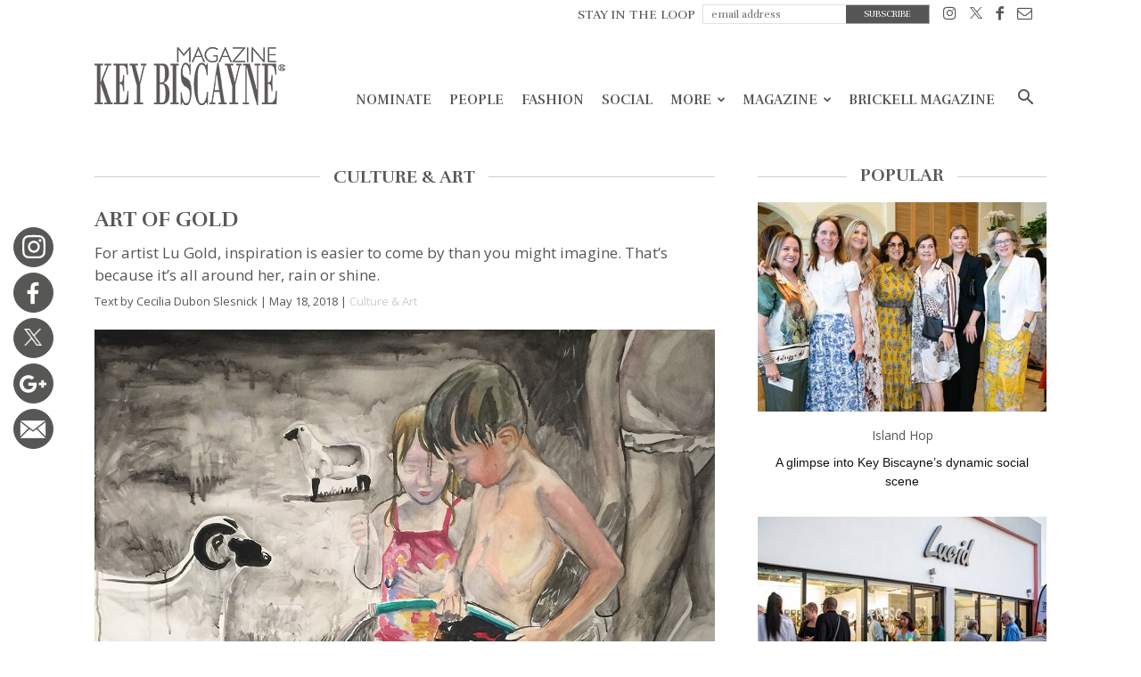

--- FILE ---
content_type: text/css
request_url: https://keybiscaynemag.com/wp-content/cache/autoptimize/css/autoptimize_single_137c601a6022434d385ed64ba1d67cbe.css?ver=1.5126
body_size: 655
content:
@media (min-width:768px) and (max-width:1023px){.td_block_77{padding-top:17px}}@media (max-width:767px){.td_block_77{padding-top:17px}}.td_block_77 .block-title{margin:0 0 20px 20px}@media (min-width:768px) and (max-width:1023px){.td_block_77 .block-title{margin:0 0 17px 17px}}@media (max-width:767px){.td_block_77 .block-title{margin:0 0 17px 10px}}.td_block_77 .td_block_inner{clear:right}.td_block_77 .td-block-row:last-child .td_module_77{margin-bottom:0 !important;padding-bottom:0!important}.td_block_77 .td-block-span12:last-child .td_module_77{margin-bottom:0 !important;padding-bottom:0!important}.td_module_77 .td-module-thumb{margin-bottom:0!important}.td_module_77 .separator_xl{height:34px!important;width:100%!important;position:absolute}.td_module_77 .entry-title{font-size:18px;font-weight:700;line-height:24px !important;margin:0 0 12px}@media (min-width:768px) and (max-width:1023px){.td_module_77 .entry-title{font-size:15px;line-height:21px;margin-bottom:8px}}@media (max-width:767px){.td_module_77 .entry-title{font-size:18px;line-height:26px;font-weight:700;margin-bottom:8px}}.td_module_77 .td-module-thumb{margin-bottom:12px}@media (min-width:768px) and (max-width:1023px){.td_module_77 .td-module-thumb{margin-bottom:8px}}@media (max-width:767px){.td_module_77 .td-module-thumb{margin-bottom:9px}}.td_module_77 .td-post-author-name{margin-bottom:6px}.td_module_77 .td-post-date{margin-bottom:6px}.td_module_77 .meta-info{margin-bottom:5px;line-height:11px}.td_module_77{padding-bottom:36px}@media (min-width:768px) and (max-width:1023px){.td_module_77{padding-bottom:32px}}.td_module_77 .entry-title{margin:0 0 11px}@media (min-width:768px) and (max-width:1023px){.td_module_77 .entry-title{margin-bottom:7px}}@media (max-width:767px){.td_module_77 .entry-title{margin-bottom:7px}.vplayercxl{display:none}}.td_module_77 .td-module-image .td-module-thumb{margin-bottom:12px}@media (min-width:768px) and (max-width:1023px){.td_module_77 .td-module-image .td-module-thumb{margin-bottom:9px}}@media (max-width:767px){.td_module_77 .td-module-image .td-module-thumb{margin-bottom:9px}}@media (min-width:1024px){.td_module_77 .entry-thumb{min-height:160px}}@media (min-width:768px) and (max-width:1023px){.td_module_77 .entry-thumb{min-height:116px}}.td_module_77 .td-module-thumb a:last-child:before{right:90%;border-right:25px solid transparent;border-left:25px solid #fff;width:40%}.td_module_77 .td-module-thumb a:last-child:after{left:10%;border-left:25px solid transparent;border-right:25px solid #fff;width:90%}.td_module_77 .td-module-thumb a:last-child:after,.td_module_77 .td-module-thumb a:last-child:before{content:'';position:absolute;bottom:0!important;z-index:100;border-bottom:25px solid #fff;-moz-transform:rotate(.000001deg);-webkit-transform:rotate(.000001deg);-o-transform:rotate(.000001deg);-ms-transform:rotate(.000001deg);transform:rotate(.000001deg)}.td_module_77_1.td_module_wrap{margin-bottom:9px;min-height:106px}.td_module_77_1 .separator_xs{position:absolute;left:146px;height:107px}.td_module_77_1{padding-bottom:26px}.td_module_77_1 .td-module-thumb{position:absolute;left:0;top:0}.td_module_77_1 .td-module-thumb a:last-child:before{bottom:80%;border-bottom:10px solid transparent;border-top:10px solid #fff;height:20%}.td_module_77_1 .td-module-thumb a:last-child:after{top:20%;border-top:10px solid transparent;border-bottom:10px solid #fff;height:80%}.td_module_77_1 .td-module-thumb a:last-child:after,.td_module_77_1 .td-module-thumb a:last-child:before{content:'';position:absolute;right:0!important;z-index:100;border-right:10px solid #fff;-moz-transform:rotate(.000001deg);-webkit-transform:rotate(.000001deg);-o-transform:rotate(.000001deg);-ms-transform:rotate(.000001deg);transform:rotate(.000001deg)}@media (min-width:768px) and (max-width:1018px){.td_module_77_1 .td-module-thumb{width:80px}}.td_module_77_1 .item-details{margin-left:170px;min-height:70px}@media (min-width:768px) and (max-width:1018px){.td_module_77_1 .item-details{margin-left:95px;min-height:55px}}.td_module_77_1 .entry-title{font-size:14px;line-height:20px;margin-bottom:4px;font-weight:500}@media (min-width:768px) and (max-width:1140px){.td_module_77_1 .entry-title{font-size:12px;line-height:18px}}@media (max-width:767px){.td_module_77_1 .entry-title{font-size:14px}}.td_module_77_1 .td-module-meta-info{margin-bottom:0;min-height:0}@media (min-width:768px) and (max-width:1140px){.td_module_77_1 .td-icon-star,.td_module_77_1 .td-icon-star-empty,.td_module_77_1 .td-icon-star-half{font-size:15px;width:17px}}@media (min-width:768px) and (max-width:1018px){.td_module_77_1 .td-post-category{margin-bottom:5px}}@media (max-width:500px){.td_module_77_1 .td-icon-star,.td_module_77_1 .td-icon-star-empty,.td_module_77_1 .td-icon-star-half{font-size:15px;width:17px}}.vplayer{width:0;height:0;border-style:solid;border-width:8px 0 8px 16px;border-color:transparent transparent transparent #fff;margin-top:8px;margin-left:20px}.vplayerc{height:34px;width:54px;background:rgba(0,0,0,.6);z-index:500;float:left;position:relative;margin-left:15px;margin-top:60px;border-radius:4px}.vplayerxl{width:0;height:0;border-style:solid;border-width:16px 0 16px 32px;border-color:transparent transparent transparent #fff;margin-top:11px;margin-left:28px}.vplayercxl{height:54px;width:80px;background:rgba(0,0,0,.5);z-index:500;float:left;position:absolute;margin-left:15px;margin-top:260px;border-radius:4px}.vplayercxl:hover,.vplayerc:hover{background:rgba(0,0,0,.8)}

--- FILE ---
content_type: text/css
request_url: https://keybiscaynemag.com/wp-content/cache/autoptimize/css/autoptimize_single_c972f7972bcc544769a63ce5a6c36a65.css?ver=7.8.1
body_size: 768
content:
.td-magazine.td-boxed-layout #td-outer-wrap{box-shadow:0 0 5px rgba(0,0,0,.12)}.td-magazine .sf-menu li .fa{margin-right:7px;font-size:1.2em}.td-magazine .sf-menu li .fa.fa-home{font-size:1.5em;top:-2px}.td-magazine .td-header-style-1 .td-header-gradient:before{height:5px;position:absolute;bottom:0;background-color:#009688}.td-magazine .td-header-style-1 .sf-menu>li>a:after{height:100%;z-index:-1}.td-magazine .td-header-style-1 .sf-menu>.td-menu-item>a{margin-bottom:5px}.td-magazine .td-header-style-1 .td-header-top-menu-full{border-bottom:1px solid #e9e9e9;border-top:4px solid #009688}.td-magazine .td-header-style-1 .td-social-icon-wrap .td-icon-font{width:22px}.td-magazine .td-header-style-1 .td-header-top-menu .fa{margin-right:3px}.td-magazine .td-header-style-1 .td-mega-menu ul{box-shadow:none}.td-magazine .td-header-style-1 .td-mega-span .td-post-category:hover{background-color:#009688}.td-magazine .td-header-style-1 .td_mod_mega_menu:hover .entry-title a,.td-magazine .td-header-style-1 .td_mega_menu_sub_cats .cur-sub-cat{color:#009688}.td-magazine .td-header-style-1 .header-search-wrap .td-drop-down-search{border-color:#e9e9e9;border-width:0 1px 1px;border-style:solid;box-shadow:none}.td-magazine .td-header-style-1 .header-search-wrap .td-drop-down-search:before{border-color:transparent transparent #009688}.td-magazine .td-header-style-1 .header-search-wrap .td-drop-down-search:after{top:-5px;height:5px;background-color:#009688}.td-magazine .td-mobile-content .fa{min-width:16px}.td-magazine .td-grid-style-1.td-hover-1 .td-module-thumb a:last-child:before{opacity:.6}.td-magazine .td-trending-now-title{font-size:13px}.td-magazine .block-title>span,.td-magazine .block-title>a,.td-magazine .block-title>label,.td-magazine .widgettitle{padding-left:0 !important;background-color:transparent !important;padding-bottom:8px !important}.td-magazine .td-subcat-filter .td-subcat-list{padding-top:5px}.td-magazine .td-subcat-filter .td-subcat-dropdown:hover .td-subcat-more{background-color:transparent !important}.td-magazine .td-subcat-filter .td-subcat-dropdown:hover span,.td-magazine .td-subcat-filter .td-subcat-dropdown:hover i{color:#000}.td-magazine .td-subcat-filter .td-subcat-dropdown .td-subcat-more{height:34px !important;padding-top:5px}.td-magazine .td-pb-span4 .td_block_21 .td-post-author-name,.td-magazine .td-pb-span4 .td_block_21 .td-module-comments{display:none}.td-magazine .vc_tta-container .vc_tta-color-grey.vc_tta-tabs-position-top.vc_tta-style-classic .vc_tta-tabs-container{margin-bottom:17px !important;border:none}.td-magazine .vc_tta-container .vc_tta-color-grey.vc_tta-tabs-position-top.vc_tta-style-classic .vc_tta-tabs-container .vc_tta-tab{margin:0 11px}.td-magazine .vc_tta-container .vc_tta-color-grey.vc_tta-tabs-position-top.vc_tta-style-classic .vc_tta-tabs-container .vc_tta-tab>a{background-color:transparent !important}.td-magazine .vc_tta-container .vc_tta-color-grey.vc_tta-tabs-position-top.vc_tta-style-classic .vc_tta-tabs-container .vc_tta-tabs-list{text-align:center}.td-magazine .vc_tta-container .vc_tta-color-grey.vc_tta-tabs-position-top.vc_tta-style-classic .vc_tta-tabs-container .vc_tta-tab.vc_active>a,.td-magazine .vc_tta-container .vc_tta-color-grey.vc_tta-tabs-position-top.vc_tta-style-classic .vc_tta-tabs-container .vc_tta-tab:hover>a{background-color:transparent;color:#009688}.td-magazine .vc_tta.vc_general .vc_tta-icon{font-size:1em;top:-2px;position:relative}.td-magazine .vc_tta-panels-container{margin-bottom:48px}.td-magazine .td-tab-color .td-grid-style-4 .entry-title{background-color:rgba(0,0,0,.4)}.td-magazine .td-tab-color .vc_tta-tabs-list li:nth-child(1).vc_active>a,.td-magazine .td-tab-color .vc_tta-tabs-list li:nth-child(1):hover>a{color:#e53935 !important}.td-magazine .td-tab-color .vc_tta-panels .vc_tta-panel:nth-child(1) .td-grid-style-4 .td-post-category{background-color:#e53935 !important}.td-magazine .td-tab-color .vc_tta-tabs-list li:nth-child(2).vc_active>a,.td-magazine .td-tab-color .vc_tta-tabs-list li:nth-child(2):hover>a{color:#66bb6a !important}.td-magazine .td-tab-color .vc_tta-panels .vc_tta-panel:nth-child(2) .td-grid-style-4 .td-post-category{background-color:#66bb6a !important}.td-magazine .td-tab-color .vc_tta-tabs-list li:nth-child(3).vc_active>a,.td-magazine .td-tab-color .vc_tta-tabs-list li:nth-child(3):hover>a{color:#29b6f6 !important}.td-magazine .td-tab-color .vc_tta-panels .vc_tta-panel:nth-child(3) .td-grid-style-4 .td-post-category{background-color:#29b6f6 !important}.td-magazine .td-tab-color .vc_tta-tabs-list li:nth-child(4).vc_active>a,.td-magazine .td-tab-color .vc_tta-tabs-list li:nth-child(4):hover>a{color:#7f8fa9 !important}.td-magazine .td-tab-color .vc_tta-panels .vc_tta-panel:nth-child(4) .td-grid-style-4 .td-post-category{background-color:#7f8fa9 !important}.td-magazine .td-tab-color .vc_tta-tabs-list li:nth-child(5).vc_active>a,.td-magazine .td-tab-color .vc_tta-tabs-list li:nth-child(5):hover>a{color:#fdd835 !important}.td-magazine .td-tab-color .vc_tta-panels .vc_tta-panel:nth-child(5) .td-grid-style-4 .td-post-category{background-color:#fdd835 !important}.td-magazine .td_block_template_1 .td-related-title a{background-color:transparent;padding:8px 21px 8px 0}@media (max-width:767px){.td-magazine .td_block_template_1 .td-related-title a{padding:8px 21px 8px 0 !important;font-size:12px;width:auto}}.td-magazine .td_block_template_1 .td-related-title .td-cur-simple-item{color:#009688}.td-magazine #td-theme-settings .td-skin-buy a{background-color:#009688}@-moz-document url-prefix(){.td-magazine .td-subcat-filter .td-subcat-dropdown ul{top:33px}}

--- FILE ---
content_type: text/javascript
request_url: https://keybiscaynemag.com/wp-content/plugins/social-warfare/js/script.min.js?ver=2.3.5
body_size: 3437
content:
/*!
 * jQuery throttle / debounce - v1.1 - 3/7/2010
 * http://benalman.com/projects/jquery-throttle-debounce-plugin/
 *
 * Copyright (c) 2010 "Cowboy" Ben Alman
 * Dual licensed under the MIT and GPL licenses.
 * http://benalman.com/about/license/
 */
var socialWarfarePlugin=socialWarfarePlugin||{};(function(c,d){var b;var a=c.socialWarfarePlugin;a.throttle=b=function(g,f,k,h){var i,e=0;if(typeof f!=="boolean"){h=k;k=f;f=d}function j(){var p=this,n=+new Date()-e,o=arguments;function m(){e=+new Date();k.apply(p,o)}function l(){i=d}if(h&&!i){m()}i&&clearTimeout(i);if(h===d&&n>g){m()}else{if(f!==true){i=setTimeout(h?l:m,h===d?g-n:g)}}}if(a.guid){j.guid=k.guid=k.guid||a.guid++}return j};a.debounce=function(e,f,g){return g===d?b(e,f,false):b(e,g,f!==false)}})(this);(function(h,g,d){var i=h.socialWarfarePlugin;function j(n){return parseInt(n,10)}function a(o){var n=g.Event(o);g(h).trigger(n)}var l={};socialWarfarePlugin.fetchShares=function(){g.when(g.get("https://graph.facebook.com/?fields=og_object{likes.summary(true).limit(0)},share&id="+swp_post_url),(swp_post_recovery_url?g.get("https://graph.facebook.com/?fields=og_object{likes.summary(true).limit(0)},share&id="+swp_post_recovery_url):"")).then(function(w,v){if("undefined"!==typeof w[0].share){console.log(w);var u=j(w[0].share.share_count);var t=j(w[0].share.comment_count);if("undefined"!==typeof w[0].og_object){var s=j(w[0].og_object.likes.summary.total_count)}else{var s=0}var n=u+t+s;if(swp_post_recovery_url){console.log(v);if(typeof v[0].share!=="undefined"){var r=j(v[0].share.share_count);var q=j(v[0].share.comment_count)}else{var r=0,q=0}if(typeof v[0].og_object!=="undefined"){var o=j(v[0].og_object.likes.summary.total_count)}else{var o=0}var p=r+q+o;if(n!==p){n=n+p}}l={action:"swp_facebook_shares_update",post_id:swp_post_id,activity:n};g.post(swp_admin_ajax,l,function(x){console.log("Facebook Shares Response: "+n)})}})};i.activateHoverStates=function(){a("pre_activate_buttons");g(".nc_socialPanel:not(.nc_socialPanelSide) .nc_tweetContainer").on("mouseenter",function(){if(g(this).hasClass("swp_nohover")){}else{console.log("fired");k();var p=g(this).find(".swp_share").outerWidth();var o=g(this).find("i.sw").outerWidth();var q=g(this).width();var n=1+((p+35)/q);g(this).find(".iconFiller").width(p+o+25+"px");g(this).css({flex:n+" 1 0%"})}});g(".nc_socialPanel:not(.nc_socialPanelSide)").on("mouseleave",function(){k()})};function k(){g(".nc_socialPanel:not(.nc_socialPanelSide) .nc_tweetContainer:not(.swp_nohover) .iconFiller").removeAttr("style");g(".nc_socialPanel:not(.nc_socialPanelSide) .nc_tweetContainer:not(.swp_nohover)").removeAttr("style")}function f(){if(g(".nc_wrapper").length){g(".nc_wrapper").remove()}var q=g(".nc_socialPanel").not('[data-float="float_ignore"]').first();var p=g(".nc_socialPanel").index(q);var t=q.attr("data-float");var u=q.attr("data-align");if(t){var o=g(".nc_socialPanel").attr("data-floatColor");g('<div class="nc_wrapper" style="background-color:'+o+'"></div>').appendTo("body");var n=q.attr("data-float");q.clone().appendTo(".nc_wrapper");g(".nc_wrapper").hide().addClass((n=="floatLeft"?"floatBottom":n));var r=q.outerWidth(true);var s=q.offset();g(".nc_socialPanel").last().addClass("nc_floater").css({width:r,left:(u=="center"?0:s.left)});g(".nc_socialPanel .swp_count").css({transition:"padding .1s linear"});g(".nc_socialPanel").eq(0).addClass("swp_one");g(".nc_socialPanel").eq(2).addClass("swp_two");g(".nc_socialPanel").eq(1).addClass("swp_three")}}function e(){var u=g(".nc_socialPanel");var C=u.not('[data-float="float_ignore"]').eq(0).attr("data-float");var y=g(h);var n=y.height();var w=g(".nc_wrapper");var r=g(".nc_socialPanelSide").filter(":not(.mobile)");var s=g(".nc_socialPanel").attr("data-position");var o=r.attr("data-screen-width");var A=u.eq(0).offset();var p=y.scrollTop();var B=g(h).scrollTop();if(typeof h.swpOffsets=="undefined"){h.swpOffsets={}}var q=false;if(C=="floatLeft"){var x=g(".nc_socialPanelSide").attr("data-mobileFloat");if(g(".nc_socialPanel").not(".nc_socialPanelSide").length){g(".nc_socialPanel").not(".nc_socialPanelSide, .nc_floater").each(function(){var D=g(this).offset();var E=g(this).height();if(D.top+E>p&&D.top<p+n){q=true}});if(A.left<100||g(h).width()<o){q=true;if(x=="bottom"){C="floatBottom"}}else{if(q){q==true}else{q=false}}}else{if(g(h).width()>o){q=false}else{q=true;if(x=="bottom"){C="floatBottom"}}}var v=r.attr("data-transition");if(v=="slide"){if(q==true){r.css({left:"-100px"},200)}else{r.css({left:"5px"})}}else{if(v=="fade"){if(q==true){r.fadeOut(200)}else{r.fadeIn(200)}}}}if(C=="floatBottom"||C=="floatTop"){q=false;g(".nc_socialPanel").not(".nc_socialPanelSide, .nc_floater").each(function(){var D=g(this).offset();var E=g(this).height();if(D.top+E>p&&D.top<p+n){q=true}});if(q){w.hide();if(C=="floatBottom"){g("body").animate({"padding-bottom":h.bodyPaddingBottom+"px"},0)}else{if(C=="floatTop"){g("body").animate({"padding-top":h.bodyPaddingTop+"px"},0)}}}else{var z,t;w.show();a("floating_bar_revealed");if(C=="floatBottom"){z=h.bodyPaddingBottom+50;g("body").animate({"padding-bottom":z+"px"},0)}else{if(C=="floatTop"){t=g(".nc_socialPanel").not(".nc_socialPanelSide, .nc_wrapper .nc_socialPanel").first().offset();if(t.top>p+n){z=h.bodyPaddingTop+50;g("body").animate({"padding-top":z+"px"},0)}}}}}}function m(){if(0!==g(".nc_socialPanel").length){f();i.activateHoverStates();c();g(h).scrollTop();g(h).scroll(i.throttle(50,function(){e()}));g(h).trigger("scroll");g(".nc_socialPanel").css({opacity:1})}}function b(){var o={wrap:'<div class="sw-pinit" />',pageURL:document.URL};var n=g.extend(o,n);g(".swp-content-locator").parent().find("img").each(function(){var r=g(this);if(r.outerHeight()<swpPinIt.minHeight||r.outerWidth()<swpPinIt.minWidth){return}var s=false;if("undefined"!==typeof swpPinIt.image_source){s=swpPinIt.image_source}else{if(r.data("media")){s=r.data("media")}else{if(g(this).attr("data-lazy-src")){s=g(this).attr("data-lazy-src")}else{if(r[0].src){s=r[0].src}}}}if(false===s){return}if(r.hasClass("no_pin")){return}var u="";if("undefined"!==typeof swpPinIt.image_description){u=swpPinIt.image_description}else{if(r.attr("title")){u=r.attr("title")}else{if(r.attr("alt")){u=r.attr("alt")}}}var q="http://pinterest.com/pin/create/bookmarklet/?media="+encodeURI(s)+"&url="+encodeURI(n.pageURL)+"&is_video=false&description="+encodeURIComponent(u);var t=r.attr("class");var p=r.attr("style");r.removeClass().attr("style","").wrap(n.wrap);r.after('<a href="'+q+'" class="sw-pinit-button sw-pinit-'+swpPinIt.vLocation+" sw-pinit-"+swpPinIt.hLocation+'">Save</a>');r.parent(".sw-pinit").addClass(t).attr("style",p);g(".sw-pinit .sw-pinit-button").on("click",function(){h.open(g(this).attr("href"),"Pinterest","width=632,height=253,status=0,toolbar=0,menubar=0,location=1,scrollbars=1");if(typeof ga=="function"&&true===swpClickTracking){var v="pin_image";console.log(v+" Button Clicked");ga("send","event","social_media","swp_"+v+"_share")}return false})})}function c(){g(".nc_tweet, a.swp_CTT").off("click");g(".nc_tweet, a.swp_CTT").on("click",function(s){if(g(this).hasClass("noPop")){return false}console.log(g(this));if(g(this).attr("data-link")){s.preventDefault?s.preventDefault():(s.returnValue=false);var p=g(this).attr("data-link");console.log(p);var o,q,n;p=p.replace("’","'");if(g(this).hasClass("pinterest")||g(this).hasClass("buffer_link")||g(this).hasClass("flipboard")){o=550;q=775}else{o=270;q=500}n=h.open(p,"_blank","height="+o+",width="+q);if(typeof ga=="function"&&true===swpClickTracking){if(g(this).hasClass("nc_tweet")){var r=g(this).parents(".nc_tweetContainer").attr("data-network")}else{if(g(this).hasClass("swp_CTT")){var r="ctt"}}console.log(r+" Button Clicked");ga("send","event","social_media","swp_"+r+"_share")}return false}})}g(h).on("load",function(){if("undefined"!==typeof swpPinIt&&swpPinIt.enabled){b()}});g(document).ready(function(){c();m();h.bodyPaddingTop=j(g("body").css("padding-top").replace("px",""));h.bodyPaddingBottom=j(g("body").css("padding-bottom").replace("px",""));var p=false;g(".nc_socialPanel").hover(function(){p=true},function(){p=false});g(h).resize(i.debounce(250,function(){if(g(".nc_socialPanel").length&&false!==p){}else{h.swpAdjust=1;m()}}));g(document.body).on("post-load",function(){m()});if(0!==g(".nc_socialPanelSide").length){var n=g(".nc_socialPanelSide").height();var q=g(h).height();var o=j((q/2)-(n/2));setTimeout(function(){g(".nc_socialPanelSide").animate({top:o},0)},105)}if(1===g(".swp-content-locator").parent().children().length){g(".swp-content-locator").parent().hide()}})})(this,jQuery);(function(k){var b=/iPhone/i,m=/iPod/i,j=/iPad/i,o=/(?=.*\bAndroid\b)(?=.*\bMobile\b)/i,p=/Android/i,l=/(?=.*\bAndroid\b)(?=.*\bSD4930UR\b)/i,h=/(?=.*\bAndroid\b)(?=.*\b(?:KFOT|KFTT|KFJWI|KFJWA|KFSOWI|KFTHWI|KFTHWA|KFAPWI|KFAPWA|KFARWI|KFASWI|KFSAWI|KFSAWA)\b)/i,g=/Windows Phone/i,q=/(?=.*\bWindows\b)(?=.*\bARM\b)/i,n=/BlackBerry/i,a=/BB10/i,c=/Opera Mini/i,d=/(CriOS|Chrome)(?=.*\bMobile\b)/i,s=/(?=.*\bFirefox\b)(?=.*\bMobile\b)/i,i=new RegExp("(?:Nexus 7|BNTV250|Kindle Fire|Silk|GT-P1000)","i");var f=function(t,u){return t.test(u)};var e=function(v){var u=v||navigator.userAgent;var t=u.split("[FBAN");if(typeof t[1]!=="undefined"){u=t[0]}t=u.split("Twitter");if(typeof t[1]!=="undefined"){u=t[0]}this.apple={phone:f(b,u),ipod:f(m,u),tablet:!f(b,u)&&f(j,u),device:f(b,u)||f(m,u)||f(j,u)};this.amazon={phone:f(l,u),tablet:!f(l,u)&&f(h,u),device:f(l,u)||f(h,u)};this.android={phone:f(l,u)||f(o,u),tablet:!f(l,u)&&!f(o,u)&&(f(h,u)||f(p,u)),device:f(l,u)||f(h,u)||f(o,u)||f(p,u)};this.windows={phone:f(g,u),tablet:f(q,u),device:f(g,u)||f(q,u)};this.other={blackberry:f(n,u),blackberry10:f(a,u),opera:f(c,u),firefox:f(s,u),chrome:f(d,u),device:f(n,u)||f(a,u)||f(c,u)||f(s,u)||f(d,u)};this.seven_inch=f(i,u);this.any=this.apple.device||this.android.device||this.windows.device||this.other.device||this.seven_inch;this.phone=this.apple.phone||this.android.phone||this.windows.phone;this.tablet=this.apple.tablet||this.android.tablet||this.windows.tablet;if(typeof window==="undefined"){return this}};var r=function(){var t=new e();t.Class=e;return t};if(typeof module!=="undefined"&&module.exports&&typeof window==="undefined"){module.exports=e}else{if(typeof module!=="undefined"&&module.exports&&typeof window!=="undefined"){module.exports=r()}else{if(typeof define==="function"&&define.amd){define("swp_isMobile",[],k.swp_isMobile=r())}else{k.swp_isMobile=r()}}}})(this);